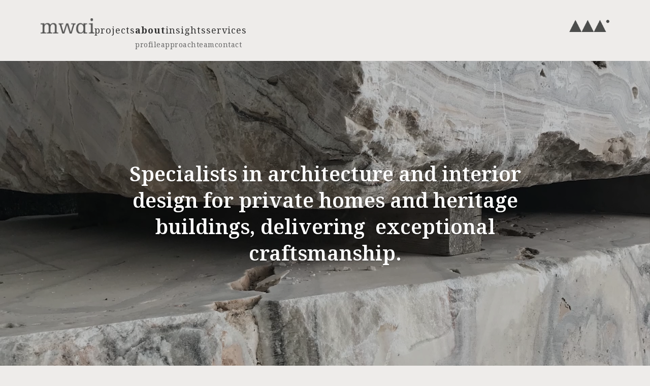

--- FILE ---
content_type: text/html; charset=UTF-8
request_url: https://mwai.co.uk/about
body_size: 13877
content:
<!DOCTYPE html>
<html lang="it">

<head>
    <meta charset="UTF-8">
    <meta name="viewport" content="width=device-width, initial-scale=1.0">
    <meta name="description" content="MWAI Architects - Specialists in architecture and interior design for private homes and heritage buildings, delivering a friendly, collaborative process.">
    <title>About - MWAI Architects</title>

    <link rel="preconnect" href="https://fonts.googleapis.com">
    <link rel="preconnect" href="https://fonts.gstatic.com" crossorigin>
    <link href="https://fonts.googleapis.com/css2?family=Noto+Serif+Display:ital,wght@0,100..900;1,100..900&family=Noto+Serif:ital,wght@0,100..900;1,100..900&display=swap" rel="stylesheet">

    <!-- Preconnect to Font Awesome for faster loading -->
    <link rel="preconnect" href="https://kit.fontawesome.com" crossorigin>
    <link rel="dns-prefetch" href="https://kit.fontawesome.com">

        <link rel="stylesheet" href="/css/style.css?v=1.5.6">
    <link rel="sitemap" type="application/xml" title="Sitemap" href="/sitemap.xml" />

    <!-- FontAwesome -->
    <script src="https://kit.fontawesome.com/6e1efb7ef1.js" crossorigin="anonymous"></script>

    <!-- jQuery -->
    <script src="https://code.jquery.com/jquery-3.7.1.min.js"></script>

    <!-- Local Business Schema -->
    <script type="application/ld+json">
        {
            "@context": "https://schema.org",
            "@type": "LocalBusiness",
            "name": "MWAI Architects",
            "description": "Architects and Interior Designers",
            "url": "https://www.mwai.co.uk",
            "telephone": "020 7258 0332",
            "email": "mail@mwai.co.uk",
            "address": {
                "@type": "PostalAddress",
                "streetAddress": "48 Broadley Terrace",
                "addressLocality": "London",
                "postalCode": "NW1 6LG",
                "addressCountry": "GB"
            },
            "geo": {
                "@type": "GeoCoordinates",
                "latitude": "51.52421569824219",
                "longitude": "-0.1662498116493225"
            },
            "openingHours": "Mon to Fri 9am-6pm",
            "priceRange": "£££",
            "currenciesAccepted": "GBP",
            "areaServed": "London",
            "serviceArea": {
                "@type": "GeoCircle",
                "geoMidpoint": {
                    "@type": "GeoCoordinates",
                    "latitude": "51.52421569824219",
                    "longitude": "-0.1662498116493225"
                },
                "geoRadius": "50000"
            },
            "hasOfferCatalog": {
                "@type": "OfferCatalog",
                "name": "Mwai architectural services",
                "itemListElement": [
                    {
                        "@type": "Offer",
                        "itemOffered": {
                            "@type": "Service",
                            "name": "Architecture and Interior Design",
                            "description": "MWAI Architects is a London-based studio offering bespoke architecture and interior design services, blending creativity with functionality for timeless spaces."
                        }
                    },
                    {
                        "@type": "Offer",
                        "itemOffered": {
                            "@type": "Service",
                            "name": "Architecture and Interior Design",
                            "description": "MWAI Architects is a London-based studio offering bespoke architecture and interior design services, blending creativity with functionality for timeless spaces."
                        }
                    }
                ]
            },
            "sameAs": [
                "https://mwai.co.uk/",
                "https://www.instagram.com/mwaiarchitects",
                "https://www.linkedin.com/company/mwai"
            ],
            "image": "https://mwai.co.uk/img/about1.jpg",
            "logo": "https://mwai.co.uk/img/logo.png"
        }
    </script>

    
    <script>
        $(document).ready(function() {
            // Smooth scroll nativo per i link interni
            $('a[href^="#"]').on('click', function(e) {
                e.preventDefault();
                const target = $(this.getAttribute('href'));
                if (target.length) {
                    $('html, body').animate({
                        scrollTop: target.offset().top - 100
                    }, 800);
                }
            });

            // Gestione evidenziazione subnav durante lo scroll
            const observerOptions = {
                threshold: 0.33, // 1/3 della sezione deve essere visibile
                rootMargin: '-10% 0px -10% 0px'
            };

            const observer = new IntersectionObserver(function(entries) {
                entries.forEach(function(entry) {
                    const targetId = entry.target.id;
                    const subnavLink = $('.subnav-link[href="#' + targetId + '"]');

                    if (entry.isIntersecting) {
                        // Rimuovi evidenziazione da tutti i link
                        $('.subnav-link').removeClass('active');
                        // Evidenzia il link corrente
                        subnavLink.addClass('active');
                    }
                });
            }, observerOptions);

            // Osserva tutte le sezioni con ID
            $('section[id]').each(function() {
                observer.observe(this);
            });

            // Gestione click sui link subnav
            $('.subnav-link').on('click', function(e) {
                $('.subnav-link').removeClass('active');
                $(this).addClass('active');
            });

            // Evidenziazione parent menu basata sulla pagina corrente
            const currentPage = window.location.pathname;
            $('.nav-link').each(function() {
                const href = $(this).attr('href');
                if (href === currentPage) {
                    $(this).addClass('active');
                }
            });

            // Evidenziazione subnav per projects basata sul parametro tag
            if (currentPage === '/projects.php') {
                const urlParams = new URLSearchParams(window.location.search);
                const tag = urlParams.get('tag');

                if (!tag) {
                    // Nessun tag = default a "res" (homes)
                    $('.subnav-link[href="/projects.php?tag=res"]').addClass('active');
                } else {
                    // Tag specifico
                    $('.subnav-link[href*="tag=' + tag + '"]').addClass('active');
                }
            }
        });
    </script>
</head>

<body class="mwai-about">
    <header class="main-header">
    <div class="header-container">
        <!-- Logo a sinistra -->
        <div class="header-left">
            <a href="/" class="logo-link">
                <img src="/img/logo.png" alt="MWAI" class="logo">
            </a>

            <!-- Desktop Navigation -->
                <nav class="main-nav main-nav-desktop" id="main-nav-desktop">
        <ul class="nav-list">
                                            <li class="nav-item">
                    <a href="/projects/intro" class="nav-link">
                        projects                    </a>

                                    </li>
                                            <li class="nav-item">
                    <a href="/about" class="nav-link active">
                        about                    </a>

                                            <div class="subnav-container">
                            <nav class="subnav-horizontal">
                                <ul class="subnav-list">
                                                                                                                    <li>
                                            <a href="#profile" class="subnav-link">
                                                profile                                            </a>
                                        </li>
                                                                                                                    <li>
                                            <a href="#approach" class="subnav-link">
                                                approach                                            </a>
                                        </li>
                                                                                                                    <li>
                                            <a href="#team" class="subnav-link">
                                                team                                            </a>
                                        </li>
                                                                                                                    <li>
                                            <a href="#contact" class="subnav-link">
                                                contact                                            </a>
                                        </li>
                                                                    </ul>
                            </nav>
                        </div>
                                    </li>
                                            <li class="nav-item">
                    <a href="/insights/intro" class="nav-link">
                        insights                    </a>

                                    </li>
                                            <li class="nav-item">
                    <a href="/services" class="nav-link">
                        services                    </a>

                                    </li>
                    </ul>
    </nav>
            </div>

        <!-- Header destro: Triangoli e Burger menu -->
        <div class="header-right">
            <!-- Triangoli (solo desktop) -->
            <a href="/" class="triangles-link desktop-only">
                <img src="/img/triangles_grey.png" alt="MWAI" class="triangles">
            </a>

            <!-- Burger menu button (solo mobile) -->
            <button class="burger-menu" id="burger-menu" aria-label="Toggle menu">
                <span class="burger-line"></span>
                <span class="burger-line"></span>
                <span class="burger-line"></span>
            </button>
        </div>
    </div>

    <!-- Mobile Navigation (fuori dal container, full-screen) -->
        <nav class="main-nav main-nav-mobile" id="main-nav-mobile">
        <ul class="nav-list">
                                            <li class="nav-item">
                    <a href="/projects/intro" class="nav-link">
                        projects                    </a>

                                    </li>
                                            <li class="nav-item">
                    <a href="/about" class="nav-link active">
                        about                    </a>

                                            <div class="subnav-container">
                            <nav class="subnav-horizontal">
                                <ul class="subnav-list">
                                                                                                                    <li>
                                            <a href="#profile" class="subnav-link">
                                                profile                                            </a>
                                        </li>
                                                                                                                    <li>
                                            <a href="#approach" class="subnav-link">
                                                approach                                            </a>
                                        </li>
                                                                                                                    <li>
                                            <a href="#team" class="subnav-link">
                                                team                                            </a>
                                        </li>
                                                                                                                    <li>
                                            <a href="#contact" class="subnav-link">
                                                contact                                            </a>
                                        </li>
                                                                    </ul>
                            </nav>
                        </div>
                                    </li>
                                            <li class="nav-item">
                    <a href="/insights/intro" class="nav-link">
                        insights                    </a>

                                    </li>
                                            <li class="nav-item">
                    <a href="/services" class="nav-link">
                        services                    </a>

                                    </li>
                    </ul>
    </nav>
    </header>

<!-- Mobile Subnav (tag su una linea, solo per projects e insights) -->

<script>
// Burger menu functionality
document.addEventListener('DOMContentLoaded', function() {
    const burgerMenu = document.getElementById('burger-menu');
    const mobileNav = document.getElementById('main-nav-mobile');

    function closeMenu() {
        burgerMenu.classList.remove('active');
        mobileNav.classList.remove('active');
        document.body.classList.remove('menu-open');
    }

    if (burgerMenu && mobileNav) {
        // Toggle menu
        burgerMenu.addEventListener('click', function() {
            burgerMenu.classList.toggle('active');
            mobileNav.classList.toggle('active');
            document.body.classList.toggle('menu-open');
        });

        // Close menu when clicking a link
        const navLinks = mobileNav.querySelectorAll('a');
        navLinks.forEach(link => {
            link.addEventListener('click', closeMenu);
        });

        // Close menu on window resize (if going from mobile to desktop)
        let resizeTimer;
        window.addEventListener('resize', function() {
            clearTimeout(resizeTimer);
            resizeTimer = setTimeout(function() {
                if (window.innerWidth > 768 && mobileNav.classList.contains('active')) {
                    closeMenu();
                }
            }, 250);
        });

        // Prevent body scroll when menu is open
        const checkMenuState = () => {
            if (mobileNav.classList.contains('active')) {
                document.body.style.overflow = 'hidden';
            } else {
                document.body.style.overflow = '';
            }
        };

        // Observer for menu state changes
        const observer = new MutationObserver(checkMenuState);
        observer.observe(mobileNav, { attributes: true, attributeFilter: ['class'] });
    }
});
</script>
    <main>
        <!-- Hero Section -->
        <div class="hero-image" id="hero-image">
            <div class="hero-image-container">
                <!-- Desktop Media -->
                <video class="slideshow-item desktop-only" autoplay muted loop playsinline preload="auto">
                    <source src="/_DATA/page_assets/about/692d61ed82f8a.mp4" type="video/mp4">
                </video>
                <!-- Mobile Media -->
                <video class="slideshow-item mobile-only" autoplay muted loop playsinline preload="auto">
                    <source src="/_DATA/page_assets/about/6929efb657d0d.mp4" type="video/mp4">
                </video>            </div>
            <h2 class="claim">Specialists in architecture and interior design for private homes and heritage buildings, delivering  exceptional craftsmanship.</h2>
            <div class="scroll-arrow-container">
                <div class="scroll-arrow">
                    <i class="fa-sharp fa-light fa-angle-down"></i>
                </div>
            </div>
        </div>

        <!-- White Space Section -->
        <div class="white-space">
            <h4>MWAI provide clients with a flexible, tailored service and advice. We regularly take projects from start to finish and are often asked to provide interior design as part of a full architecture and interiors appointment, or as part of our turnkey offer.</h4>
        </div>

        <!-- Profile Section -->
        <section id="profile" class="profile-section">
            <div class="profile-content">
                <div class="profile-text">
                    <div class="profile-text-wrapper">
                        <h3>Profile</h3>
                        <p>MWAI is a London-based architecture and interior design practice, centrally located in Marylebone, providing convenient access to all areas of the city.</p>
                        <p>We believe design holds the power to shape how people live and work, both today and in the future. Every project we undertake is carefully tailored, shaped by a deep understanding of the brief, the client's vision, and the historical and contextual nuances of the site. Our focus is on the elements that most impact human experience, enabling us to deliver thoughtful, imaginative, and transformative solutions.</p>
                        <p>Our practice is built on a reputation for exceptional client service, with the majority of our work stemming from referrals. We pride ourselves on being approachable yet discreet, direct yet thoughtful, rational yet creative.</p>
                        <p>Over the past decade, much of our work has involved buildings in historically sensitive settings and complex planning environments. Our portfolio spans high-end residential projects in Central London, hospitality work with Sofitel on the Grade II listed St James Hotel, and cultural developments as far afield as the island of St Helena.</p>
                        <p>Our depth of experience, combined with rigorous research, attention to detail, and a pragmatic yet imaginative approach, equips us to expertly handle new builds, basement and above-ground extensions, and refurbishment projects - especially within heritage landscapes, Conservation Areas, and listed buildings.</p>
                        <p>We undertake Heritage Appraisals, Listed Building Consent applications, and Demolition Approvals within Conservation Areas, working closely with local Conservation Officers. We embrace the challenges these projects present and strive to craft innovative solutions that balance the character of existing structures with the planning framework and client aspirations.</p>
                        <p>We are passionate about design and known for our professional, collaborative, and personable service. This reputation has led us to operate primarily in the upper tier of both the private and commercial markets.</p>
                        <p>At MWAI, we are committed to supporting clients on the journey toward a more sustainable future. We believe meaningful change can begin with small, practical steps. While we don't claim to have all the answers, we are proactive and realistic about the environmental challenges we all face.</p>
                        <p>We are proud subscribers to ACAN and Architects Declare, and we actively promote sustainable thinking across our projects. As a Chartered RIBA Practice, we are committed to helping the industry meet the RIBA Sustainable Outcomes 2030.</p>
                    </div>
                </div>
                <div class="profile-image">
                    <img src="/img/about/about2.jpg" alt="MWAI Architecture and Interior Design">
                </div>
            </div>
        </section>

        <!-- Approach Section -->
        <section id="approach" class="profile-section reverse">
            <div class="profile-content">
                <div class="profile-text">
                    <div class="profile-text-wrapper">
                        <h3>Approach</h3>
                        <p>We adapt our services and design style to suit the client context and design collaborators, but always try to maintain the high standards and attention to detail for which we are known.</p>
                        <p><strong>For our private clients</strong></p>
                        <p>We make the process of assembling your project team simple and transparent. Our service is flexible and tailored to your needs, offering expert advice every step of the way. Many of our clients entrust us to manage their projects from concept to completion, and we are often asked to deliver additional services such as interior design and full project management alongside traditional architectural work.</p>
                        <p>Our approach follows the Royal Institute of British Architects (RIBA) framework, which provides a structured, stage-by-stage process suitable for projects of all sizes—from small extensions to large-scale developments. For simpler projects, we adapt these stages to keep things efficient and straightforward.</p>
                        <p>If you have any questions, we'd be delighted to talk them through with you and provide a no-obligation quote for your project.</p>
                        <p><strong>For our business clients</strong></p>
                        <p>We work closely with businesses and brands to bring their projects to life, tailoring our design services to meet each client's unique requirements.</p>
                        <p>Our focus is on delivering exceptional results—on time and within budget. Collaboration is at the heart of what we do, and we frequently work with other consultants to ensure the clients' expectations are met.</p>
                        <p>Our services are aligned with the RIBA Plan of Work 2020, providing a structured and trusted framework for every stage of your project.</p>
                        <p>You can find out more about our process in our services page.</p>
                    </div>
                </div>
                <div class="profile-image">
                    <img src="/img/about/about3.jpg" alt="MWAI Approach">
                </div>

            </div>
        </section>

        <!-- Sezione Team -->
        <section id="team" class="content-section">
            <div class="team-grid">
                <!-- Primo riquadro statico con descrizione del team -->
                <div class="team-item team-description">
                    <div class="team-content">
                        <h3 class="text-2xl font-bold text-gray-800">Our Team</h3>
                        <p class="text-gray-600 leading-relaxed">We are a team of architects and interior designers with a passion for design and heritage buildings.</p>
                        <p class="text-gray-600 leading-relaxed">Friendly and approachable, we're dedicated to making the design journey enjoyable, clear, and truly collaborative to create spaces that reflect your vision with care and expertise.</p>
                        <p class="text-gray-600 leading-relaxed">The team is guided by Matthew and Alessia, whose 20+ years of experience in architecture and interiors shape each design with insight, care, and attention to detail.</p>
                    </div>
                </div>

                <!-- Griglia delle persone -->
                                    
                    <div class="team-item team-member" style="background-image: url('/_DATA/assets/p-3e1ab28c-7fb7-4f80-b7a5-db8c43c9427f/b_img-e4553---copy---mwai-web-site.jpg')" data-image-url="/_DATA/assets/p-3e1ab28c-7fb7-4f80-b7a5-db8c43c9427f/b_img-e4553---copy---mwai-web-site.jpg">
                        <div class="team-overlay">
                            <h3>Matthew Woodthorpe</h3>
                            <div class="team-abstract">BA Dip MA Arch<br />
Director</div>
                        </div>
                                                    <div class="team-details">Award-winning architect Matthew founded mwai in 2009. He remains at the front of the practice, ensuring that mwai is future focused, and can field a talented, versatile and dedicated team. Spanning over three decades, his career has led him from the University of Sheffield to the Manser Practice, Lifschutz Davidson Sandilands and onto specialising in the sustainable development of historic property. Starting from an exploration of energy systems and the urban environment for his master’s degree, he has developed an expertise in low-energy housing, alongside a detailed understanding of architectural heritage in London, refurbishment and bespoke residential interiors.</div>
                                            </div>
                                    
                    <div class="team-item team-member" style="background-image: url('/_DATA/assets/p-aee2c6d3-9754-4bf0-a486-2480b0ab5be9/b_img-1804.jpg')" data-image-url="/_DATA/assets/p-aee2c6d3-9754-4bf0-a486-2480b0ab5be9/b_img-1804.jpg">
                        <div class="team-overlay">
                            <h3>Alessia Mosci</h3>
                            <div class="team-abstract">Director<br />
MA Arch RIBA</div>
                        </div>
                                                    <div class="team-details">Alessia is responsible for overseeing mwai’s design approach. She began her architecture career in her home city of Milan, where she ran her own practice working on residential and award winning cultural projects. Having relocated to London in 2007 she worked on large, more complex cultural and masterplan projects before joining Matthew in 2010 as Creative Director. Her design approach is informed by the connections that emerge between people and their cultural, physical contexts. She places craftmanship at the heart of the architectural and interior experience, advocating sustainable re-use through the imaginative transformation of existing buildings.</div>
                                            </div>
                                    
                    <div class="team-item team-member" style="background-image: url('/_DATA/assets/p-8900d1f3-c26a-4746-87b9-2cfba8357976/b_img-1665.jpg')" data-image-url="/_DATA/assets/p-8900d1f3-c26a-4746-87b9-2cfba8357976/b_img-1665.jpg">
                        <div class="team-overlay">
                            <h3>Ben Corrie</h3>
                            <div class="team-abstract">Director<br />
MA Arch RIBA, RIAS</div>
                        </div>
                                                    <div class="team-details">Ben has been part of the mwai team since 2009. His core responsibilities centre around taking the lead in technical and procedural areas such as building regulations, procurement and contract management. A graduate of the University of Edinburgh and a natural problem solver, Ben has acquired extensive experience in London’s private residential sector and is accustomed to coordinating and delivering complex projects involving underground extensions and historically sensitive redevelopments.</div>
                                            </div>
                                    
                    <div class="team-item team-member" style="background-image: url('/_DATA/assets/p-99694a44-7ab7-4e53-8822-66d0ff222094/b_f961b19e-e314-49f6-9e22-d25f500bc11b.jpg')" data-image-url="/_DATA/assets/p-99694a44-7ab7-4e53-8822-66d0ff222094/b_f961b19e-e314-49f6-9e22-d25f500bc11b.jpg">
                        <div class="team-overlay">
                            <h3>Dat Liu</h3>
                            <div class="team-abstract">Senior Architect<br />
BSc(Hons) MArch ARB</div>
                        </div>
                                                    <div class="team-details">Dat joined mwai as senior Architect in 2019 with many years’ experience in the production of concept-driven contemporary designs at all scales, from larger complex projects and masterplans to smaller private projects. He has extensive experience in residential developments and a specialism working with existing listed buildings. Here he strives to carefully integrate innovative building and service techniques to a high level, delivered without compromising strategic concepts. He is currently responsible for mwai’s extensive office CPD programme including the practices commitment to driving net zero carbon design.</div>
                                            </div>
                                    
                    <div class="team-item team-member" style="background-image: url('/_DATA/assets/p-68ebbc5ceca2c/b_r6--9782.jpg')" data-image-url="/_DATA/assets/p-68ebbc5ceca2c/b_r6--9782.jpg">
                        <div class="team-overlay">
                            <h3>Nathalie Hurlstone</h3>
                            <div class="team-abstract">Architect<br />
BA(Hons) MArch ARB</div>
                        </div>
                                                    <div class="team-details">Nathalie joined mwai after graduating from the University of Bath in 2022. During her masters’ studies, she thrived coordinating a student-led design and build project. Nathalie has explored a range of practices, working on alpine architecture in Switzerland and residential projects in London. Within the office, her work is informed by an understanding of context; she is involved in architectural design from conceptual development through to the thoughtful communication of proposals.</div>
                                            </div>
                                    
                    <div class="team-item team-member" style="background-image: url('/_DATA/assets/p-68ebbb0867b09/b_r6--9856.jpg')" data-image-url="/_DATA/assets/p-68ebbb0867b09/b_r6--9856.jpg">
                        <div class="team-overlay">
                            <h3>Edanur Koseli</h3>
                            <div class="team-abstract">Interior Designer<br />
BSc(Hons) MA Interior Design</div>
                        </div>
                                                    <div class="team-details">Edanur joined mwai as an Assistant Interior Designer in 2022. She has worked on various scales across disciplines from interior design to graphic design. Her works focus on how interior design can alter social construction and engage inhabitants.</div>
                                            </div>
                                    
                    <div class="team-item team-member" style="background-image: url('/_DATA/assets/p-68ebbc24efc5d/b_r6--9707.jpg')" data-image-url="/_DATA/assets/p-68ebbc24efc5d/b_r6--9707.jpg">
                        <div class="team-overlay">
                            <h3>Nina de Castro</h3>
                            <div class="team-abstract">Studio Manager</div>
                        </div>
                                                    <div class="team-details">Nina joined mwai in 2022. Nina has experience in various industries from Legal to Hospitality, but the creative world of Architecture and Interior Design is where she thrives. At mwai she provides day-to-day business support within financial to architectural reclaim. She is committed to making the office environment a happy and organised place to be.</div>
                                            </div>
                                    
                    <div class="team-item team-member" style="background-image: url('/_DATA/assets/p-68ebbcc079a8c/b_zogg-web.jpg')" data-image-url="/_DATA/assets/p-68ebbcc079a8c/b_zogg-web.jpg">
                        <div class="team-overlay">
                            <h3>Zog</h3>
                            <div class="team-abstract">Eda&#039;s favourite staff member &amp; office Dog</div>
                        </div>
                                                    <div class="team-details">Zog joined mwai in 2022, and spends quality time between his home and the office with Ben</div>
                                            </div>
                                    
                    <div class="team-item team-member" style="background-image: url('/_DATA/assets/p-034364bf-a314-411c-9e8f-3101c11be16d/b_041b8d93-5ddb-49ef-945a-230f1fb447f2.jpg')" data-image-url="/_DATA/assets/p-034364bf-a314-411c-9e8f-3101c11be16d/b_041b8d93-5ddb-49ef-945a-230f1fb447f2.jpg">
                        <div class="team-overlay">
                            <h3>David Wiggett Canalda</h3>
                            <div class="team-abstract">Architect<br />
MA Arch, ARB</div>
                        </div>
                                                    <div class="team-details">David joined mwai after graduating from the Kent School of Architecture in 2016. Prior to his present role at mwai, he gained experience in Canterbury working on educational and residential projects. David has a passion for design, materiality and complex joinery, so enjoys working on highly detailed interiors projects.</div>
                                            </div>
                            </div>
        </section>

        <!-- Sezione Contact -->
        <section id="contact" class="contact-section">
            <div class="contact-content">
                <!-- <div class="contact-left">
                    <div class="contact-text"> -->
                <h3>We'd love to hear from you</h3>
                <p>Get in touch if you would like to discuss a project or find out more about our practice</p>
                <p><a href="tel:+442072580332">+44 (0)20 7258 0332</a><br/><a href="mailto:enquiries@mwai.co.uk">enquiries@mwai.co.uk</a></p>
                <p>MWAI Ltd<br/>48 Broadley Terrace<br/>London NW1 6JG<br/><a href="https://maps.app.goo.gl/GnZCETcVrQhjoBkf6" target="_blank" rel="noopener noreferrer">Get directions</a></p>
                <!-- </div> -->
                    <!-- <div class="contact-form-wrapper">
                        <form class="contact-form" action="send-contact.php" method="POST">
                            <input type="text" name="name" placeholder="Name" required>
                            <input type="tel" name="telephone" placeholder="Telephone">
                            <input type="email" name="email" placeholder="Email Address" required>
                            <textarea name="message" placeholder="Message" rows="6" required></textarea>
                            <button type="submit">SEND</button>
                        </form>
                    </div> -->
                <!-- </div> -->

                <!-- <div class="contact-map">
                    <iframe
                        src="https://www.google.com/maps/embed?pb=!1m18!1m12!1m3!1d2481.9584649825837!2d-0.1691665!3d51.5265447!2m3!1f0!2f0!3f0!3m2!1i1024!2i768!4f13.1!3m3!1m2!1s0x48761acf33415c35%3A0x4b900a7c7ad77a9a!2s48%20Broadley%20Terrace%2C%20London%20NW1%206JG%2C%20UK!5e0!3m2!1sen!2sit!4v1234567890"
                        width="100%"
                        height="100%"
                        style="border:0;"
                        allowfullscreen=""
                        loading="lazy"
                        referrerpolicy="no-referrer-when-downgrade">
                    </iframe>
                </div> -->
            </div>
        </section>
    </main>
    <!-- Contacts and Socials Section -->
<div class="contacts-and-socials">
    <ul>
        <li>
            <a href="/about#contact">Contact Us</a>
        </li>
        <li>
            <a href="https://www.instagram.com/mwaiarchitects/" target="_blank" rel="noopener noreferrer">Instagram</a>
        </li>
        <li>
            <a href="https://uk.pinterest.com/mwaiarchitects/" target="_blank" rel="noopener noreferrer">Pinterest</a>
        </li>
        <li>
            <a href="https://uk.linkedin.com/company/mwai-architects-and-interior-designers" target="_blank" rel="noopener noreferrer">LinkedIn</a>
        </li>
    </ul>
</div>

    <footer>
  <div class="footer-content">
    <div class="footer-left">
      <img src="/img/RIBA-Chartered-Practice.png" alt="RIBA Chartered Practice" title="RIBA Chartered Practice">
    </div>
    <div class="footer-right">
        <div class="footer-right-item">
            <p>48 Broadley Terrace, <em>London NW1 6LG</em></p>
        </div>
        <div class="footer-right-item">
            <p><a href="tel:+442072580332">+44 (0)207 258 0332</a></p>
            <p><a href="mailto:mail@mwai.co.uk">mail@mwai.co.uk</a></p>
        </div>
        <div class="footer-right-item">
            <p><a href="/terms-and-conditions">Terms & Conditions</a></p>
            <p><a href="/privacy-policy">Privacy Policy</a></p>
        </div>
    </div>
  </div>
</footer>

<div class="balloon-widget" id="call-to-action-balloon">
    <div class="balloon-icon">
        <i class="fa-sharp fa-thin fa-times" id="balloon-close"></i>
    </div>
    <div class="balloon-content">
        <div class="balloon-text">
            <span>Hello,</span>
            <span>tell us about</span>
            <span>your project</span>
        </div>
    </div>
</div>

<script>
    document.addEventListener('DOMContentLoaded', function() {
        const balloon = document.getElementById('call-to-action-balloon');
        const closeButton = document.getElementById('balloon-close');
        const body = document.body;

        let vibrationInterval = null;
        let balloonShown = false;

        function showBalloon() {
            if (balloonShown) return;

            balloonShown = true;
            balloon.classList.add('show');

            // Start continuous vibration every 4 seconds
            vibrationInterval = setInterval(function() {
                balloon.classList.remove('vibrate');
                // Force reflow
                balloon.offsetHeight;
                balloon.classList.add('vibrate');
            }, 4000);
        }

        function hideBalloon() {
            balloon.classList.add('hide');

            // Clear vibration interval
            if (vibrationInterval) {
                clearInterval(vibrationInterval);
            }
        }

        if (balloon && closeButton) {
            // Detect device type and set appropriate link
            function isMobileDevice() {
                return /Android|webOS|iPhone|iPad|iPod|BlackBerry|IEMobile|Opera Mini/i.test(navigator.userAgent) ||
                    (window.innerWidth <= 768);
            }

            function isTabletDevice() {
                return /iPad|Android/i.test(navigator.userAgent) && window.innerWidth > 768 && window.innerWidth <= 1024;
            }

            function getContactLink() {
                if (isMobileDevice()) {
                    // Mobile: phone link
                    return 'tel:+442072580332';
                } else {
                    // Tablet/Desktop: email link
                    return 'mailto:enquiries@mwai.co.uk';
                }
            }

            // Make entire balloon clickable with device-appropriate link
            balloon.addEventListener('click', function() {
                window.location.href = getContactLink();
            });

            // Close button functionality (without triggering the call)
            closeButton.addEventListener('click', function(event) {
                event.stopPropagation();
                hideBalloon();

                // Remove balloon from DOM after animation
                setTimeout(function() {
                    balloon.remove();
                }, 500);
            });

            // 1. Home page: show after scrolling past hero-image
            if (body.classList.contains('mwai-home')) {
                const heroImage = document.getElementById('hero-image');

                if (heroImage) {
                    window.addEventListener('scroll', function() {
                        const heroImageHeight = heroImage.offsetHeight - 100;
                        const scrollPosition = window.scrollY || window.pageYOffset;

                        if (scrollPosition > heroImageHeight) {
                            showBalloon();
                        }
                    });
                } else {
                    // Fallback: show when user starts scrolling (like services page)
                    let hasScrolled = false;

                    window.addEventListener('scroll', function() {
                        if (!hasScrolled) {
                            const scrollPosition = window.scrollY || window.pageYOffset;

                            if (scrollPosition > 50) { // More than 50px scroll
                                hasScrolled = true;
                                showBalloon();
                            }
                        }
                    });
                }
            }

            // 2. Services page: show when user starts scrolling
            else if (body.classList.contains('mwai-services')) {
                let hasScrolled = false;

                window.addEventListener('scroll', function() {
                    if (!hasScrolled) {
                        const scrollPosition = window.scrollY || window.pageYOffset;

                        if (scrollPosition > 50) { // More than 50px scroll
                            hasScrolled = true;
                            showBalloon();
                        }
                    }
                });
            }

            // 3. About page: show when "contact us" section is visible
            else if (body.classList.contains('mwai-about')) {
                const contactSection = document.getElementById('contact');

                if (contactSection) {
                    const observer = new IntersectionObserver(function(entries) {
                        entries.forEach(function(entry) {
                            if (entry.isIntersecting) {
                                showBalloon();
                            }
                        });
                    }, {
                        threshold: 0.2 // Show when 20% of the section is visible
                    });

                    observer.observe(contactSection);
                }
            }
        }
    });
</script>
    
        <script>
        const heroImage = document.getElementById('hero-image');
        const heroImageHeight = heroImage.offsetHeight;

        heroImage.addEventListener('click', function() {
            window.scrollTo({
                top: heroImageHeight,
                behavior: 'smooth'
            });
        });

        // Make intro clickable
        heroImage.style.cursor = 'pointer';
    </script>

    <script>
    // Gestione immagini team su mobile
    document.addEventListener('DOMContentLoaded', function() {
        if (window.innerWidth <= 768) {
            const teamMembers = document.querySelectorAll('.team-member[data-image-url]');
            teamMembers.forEach(member => {
                const imageUrl = member.getAttribute('data-image-url');
                if (imageUrl) {
                    member.style.setProperty('--mobile-bg-image', `url('${imageUrl}')`);
                }
            });
        }
    });
    </script>

    <script>
    // Gestione click su tablet per mostrare overlay bio
    document.addEventListener('DOMContentLoaded', function() {
        function isTablet() {
            return window.innerWidth > 768 && window.innerWidth <= 1024;
        }

        function handleTabletClicks() {
            if (!isTablet()) {
                return;
            }

            const teamMembers = document.querySelectorAll('.team-member');

            teamMembers.forEach(member => {
                member.addEventListener('click', function(e) {
                    // Prevent event bubbling
                    e.stopPropagation();

                    // Toggle active state for clicked member
                    const isActive = this.classList.contains('active');

                    // Close all team members first
                    teamMembers.forEach(m => m.classList.remove('active'));

                    // If this member wasn't active, activate it
                    if (!isActive) {
                        this.classList.add('active');
                    }
                });
            });

            // Close overlay when clicking outside
            document.addEventListener('click', function(e) {
                if (!e.target.closest('.team-member')) {
                    teamMembers.forEach(m => m.classList.remove('active'));
                }
            });
        }

        // Initialize on load
        handleTabletClicks();

        // Re-initialize on resize (in case device orientation changes)
        let resizeTimer;
        window.addEventListener('resize', function() {
            clearTimeout(resizeTimer);
            resizeTimer = setTimeout(function() {
                // Remove all active states on resize
                document.querySelectorAll('.team-member').forEach(m => m.classList.remove('active'));
                // Re-initialize if still on tablet
                handleTabletClicks();
            }, 250);
        });
    });
    </script>
</body>

</html>


--- FILE ---
content_type: text/css
request_url: https://mwai.co.uk/css/style.css?v=1.5.6
body_size: 5474
content:
* {
  margin: 0;
  padding: 0;
  box-sizing: border-box;
}

body {
  font-family: "Noto Serif", -apple-system, BlinkMacSystemFont, "Segoe UI", Roboto, sans-serif;
  line-height: 1.6;
  color: #333;
  background-color: #eeecea;
}
body a {
  text-decoration: none;
  color: #333;
}
body a:hover {
  color: #333;
}
body p {
  font-size: 14px;
}

.content-section {
  min-height: 150vh;
  padding: 80px 0;
  border-bottom: 1px solid #eee;
}
.content-section:last-child {
  border-bottom: none;
}
.content-section h2 {
  font-size: 40px;
  font-weight: 300;
  margin-bottom: 40px;
  text-align: center;
  color: #333;
  text-transform: lowercase;
  letter-spacing: 1px;
}

.section-placeholder {
  width: 100%;
  height: 150vh;
  border-radius: 8px;
}

.tag-navigation {
  padding: 20px 40px;
  border-bottom: 1px solid #eee;
  display: flex;
  gap: 30px;
}

.tag-link {
  text-decoration: none;
  color: #666;
  font-size: 12px;
  text-transform: uppercase;
  letter-spacing: 1px;
  padding: 8px 0;
  border-bottom: 2px solid transparent;
  transition: all 0.3s ease;
}
.tag-link:hover, .tag-link.active {
  color: #333;
  border-bottom-color: #333;
}

main {
  margin: 0 auto;
  padding: 0 20px;
  min-height: calc(100vh - 270px);
}

.main-header {
  padding: 36px 40px 0 40px;
  position: sticky;
  top: 0;
  z-index: 1000 !important;
  height: 120px;
  background-color: #eeecea;
}
.main-header .header-container {
  display: flex;
  align-items: center;
  justify-content: space-between;
  margin: 0 auto;
  padding: 0 40px;
}
.main-header .header-container .header-left {
  display: flex;
  align-items: center;
  justify-content: center;
  align-items: baseline;
  gap: 60px;
}
.main-header .header-container .header-left .logo-link {
  display: block !important;
  visibility: visible !important;
  opacity: 1 !important;
  position: relative;
  z-index: 1003;
}
.main-header .header-container .header-left .logo-link .logo {
  height: 30px;
  width: auto;
  display: block !important;
  visibility: visible !important;
  opacity: 1 !important;
  position: relative;
  z-index: 1003;
  transform: none !important;
  -webkit-transform: none !important;
  image-orientation: none;
  -webkit-image-orientation: none;
}
.main-header .header-container .header-right {
  display: flex;
  align-items: center;
  justify-content: center;
  gap: 40px;
}
.main-header .header-container .header-right .triangles-link {
  display: block;
}
.main-header .header-container .header-right .triangles-link .triangles {
  height: 24px;
  width: auto;
}
.main-header .header-container .header-right .burger-menu {
  display: none;
  background: none;
  border: none;
  cursor: pointer;
  padding: 8px;
  position: relative;
  z-index: 1001;
  flex-direction: column;
  gap: 6px;
}
.main-header .header-container .header-right .burger-menu .burger-line {
  width: 25px;
  height: 2px;
  background-color: #333;
  transition: all 0.3s ease;
  border-radius: 2px;
  display: block;
}
.main-header .header-container .header-right .burger-menu.active .burger-line {
  background-color: #333;
}
.main-header .header-container .header-right .burger-menu.active .burger-line:nth-child(1) {
  transform: rotate(45deg) translate(5px, 5px);
}
.main-header .header-container .header-right .burger-menu.active .burger-line:nth-child(2) {
  opacity: 0;
  transform: translateX(20px);
}
.main-header .header-container .header-right .burger-menu.active .burger-line:nth-child(3) {
  transform: rotate(-45deg) translate(6px, -6px);
}
.main-header .main-nav-desktop {
  display: flex;
}
.main-header .main-nav-desktop .nav-list {
  display: flex;
  gap: 60px;
  list-style: none;
  margin: 0;
  padding: 0;
}
.main-header .main-nav-desktop .nav-list .nav-item {
  position: relative;
}
.main-header .main-nav-desktop .nav-list .nav-item .nav-link {
  text-decoration: none;
  color: #333;
  font-size: 18px;
  text-transform: lowercase;
  letter-spacing: 1px;
  transition: color 0.3s ease;
  font-weight: 400;
}
.main-header .main-nav-desktop .nav-list .nav-item .nav-link:hover, .main-header .main-nav-desktop .nav-list .nav-item .nav-link.active {
  color: #333;
  font-weight: 700;
}
.main-header .main-nav-desktop .nav-list .nav-item .subnav-container {
  position: absolute;
  top: 30px;
  left: 0;
  padding: 0 0 5px 0;
  min-width: 200px;
  z-index: 1000;
}
.main-header .main-nav-desktop .nav-list .nav-item .subnav-container.subnav-horizontal {
  padding: 0;
}
.main-header .main-nav-desktop .nav-list .nav-item .subnav-container .subnav-list {
  display: flex;
  gap: 1rem;
  list-style: none;
  margin: 0;
  padding: 0;
}
.main-header .main-nav-desktop .nav-list .nav-item .subnav-container .subnav-list .subnav-link {
  text-decoration: none;
  color: #666;
  font-size: 14px;
  text-transform: lowercase;
  letter-spacing: 1px;
  letter-spacing: 0.5px;
  transition: all 0.3s ease;
  font-weight: 400;
  white-space: nowrap;
}
.main-header .main-nav-desktop .nav-list .nav-item .subnav-container .subnav-list .subnav-link:hover, .main-header .main-nav-desktop .nav-list .nav-item .subnav-container .subnav-list .subnav-link.active {
  color: #333;
  font-weight: 700;
}
.main-header .main-nav-mobile {
  display: none;
}

@media (max-width: 960px) {
  .main-header {
    padding: 20px 20px 10px 20px;
    height: auto;
  }
  .main-header .header-container {
    padding: 0;
  }
  .main-header .header-container .header-left {
    width: 100%;
    justify-content: space-between;
    gap: 0;
  }
  .main-header .header-container .header-left .logo {
    height: 24px;
    transform: none !important;
    -webkit-transform: none !important;
    image-orientation: none;
    -webkit-image-orientation: none;
  }
  .main-header .header-container .header-right .burger-menu {
    display: flex;
  }
  .main-header .main-nav-desktop {
    display: none !important;
  }
  .main-header .main-nav-mobile {
    display: block;
    position: fixed;
    top: 54px;
    left: 0;
    width: 100%;
    height: calc(100vh - 54px);
    background-color: #eeecea;
    z-index: 999;
    transition: transform 0.3s ease;
    transform: translateY(-100%);
    overflow-y: auto;
    padding: 20px 20px 40px 20px;
  }
  .main-header .main-nav-mobile.active {
    transform: translateY(0);
  }
  .main-header .main-nav-mobile .nav-list {
    flex-direction: column;
    gap: 0;
    list-style: none;
    margin: 0;
    padding: 0;
  }
  .main-header .main-nav-mobile .nav-list .nav-item .nav-link {
    display: block;
    padding: 12px 0;
    font-size: 20px;
    font-weight: 400;
    text-decoration: none;
    color: #333;
    text-transform: lowercase;
    letter-spacing: 1px;
  }
  .main-header .main-nav-mobile .nav-list .nav-item .nav-link.active {
    font-weight: 700;
  }
  .main-header .main-nav-mobile .nav-list .nav-item .subnav-container {
    position: static;
    padding: 0 0 10px 20px;
    display: block !important;
  }
  .main-header .main-nav-mobile .nav-list .nav-item .subnav-container .subnav-list {
    flex-direction: column;
    gap: 0;
    list-style: none;
    margin: 0;
    padding: 0;
  }
  .main-header .main-nav-mobile .nav-list .nav-item .subnav-container .subnav-list .subnav-link {
    display: block;
    padding: 4px 0;
    font-size: 16px;
    text-decoration: none;
    color: #666;
    text-transform: lowercase;
    letter-spacing: 1px;
  }
  .main-header .main-nav-mobile .nav-list .nav-item .subnav-container .subnav-list .subnav-link.active {
    color: #333;
    font-weight: 700;
  }
}
.mobile-subnav {
  display: none !important;
}

@media (max-width: 768px) {
  .mobile-subnav {
    display: block !important;
    padding: 12px 20px;
    background-color: #eeecea;
    position: fixed;
    top: 54px;
    left: 0;
    right: 0;
    z-index: 998;
    overflow-x: auto;
    -webkit-overflow-scrolling: touch;
    width: 100%;
    box-sizing: border-box;
  }
  .mobile-subnav::-webkit-scrollbar {
    display: none;
  }
  .mobile-subnav .mobile-subnav-list {
    display: flex;
    gap: 1rem;
    list-style: none;
    margin: 0;
    padding: 0;
    white-space: nowrap;
    min-width: max-content;
  }
  .mobile-subnav .mobile-subnav-list .mobile-subnav-link {
    text-decoration: none;
    color: #666;
    font-size: 14px;
    text-transform: lowercase;
    letter-spacing: 1px;
    letter-spacing: 0.5px;
    transition: all 0.3s ease;
    font-weight: 400;
    white-space: nowrap;
    padding: 4px 0;
  }
  .mobile-subnav .mobile-subnav-list .mobile-subnav-link:hover, .mobile-subnav .mobile-subnav-list .mobile-subnav-link.active {
    color: #333;
    font-weight: 700;
  }
  .mobile-subnav .mobile-subnav-list .mobile-subnav-back-link {
    display: flex;
    align-items: center;
    gap: 8px;
    color: #333;
    font-weight: 400;
  }
  .mobile-subnav .mobile-subnav-list .mobile-subnav-back-link i {
    font-size: 14px;
  }
  .mobile-subnav .mobile-subnav-list .mobile-subnav-back-link span {
    text-transform: lowercase;
    letter-spacing: 1px;
  }
  .mobile-subnav .mobile-subnav-list .mobile-subnav-back-link:hover {
    color: #333;
    font-weight: 700;
  }
  body.mwai-projects main,
  body.mwai-insights main,
  body.mwai-project main,
  body.mwai-insight main {
    padding-top: 46px;
  }
}
.project-list {
  display: grid;
  grid-template-columns: repeat(3, 1fr);
  gap: 0.5rem;
  list-style: none;
  padding-top: 1rem;
}
@media (min-width: 1700px) {
  .project-list {
    grid-template-columns: repeat(4, 1fr);
  }
}
@media (max-width: 1199px) {
  .project-list {
    grid-template-columns: repeat(2, 1fr);
  }
}
@media (max-width: 768px) {
  .project-list {
    grid-template-columns: repeat(1, 1fr);
  }
}

.project-item {
  position: relative;
  overflow: hidden;
  aspect-ratio: 7/8;
}
.project-item::after {
  content: "";
  position: absolute;
  top: 0;
  left: 0;
  width: 100%;
  height: 100%;
  background: rgba(0, 0, 0, 0.2);
  z-index: 2;
}
.project-item {
  cursor: pointer;
}
.project-item::after {
  pointer-events: none;
}
.project-item.no-link {
  cursor: default;
}
.project-item.no-link::after {
  display: none;
}
.project-item.no-link > div {
  display: block;
  width: 100%;
  height: 100%;
  text-decoration: none;
  color: inherit;
  position: relative;
  z-index: 3;
}
.project-item a {
  display: block;
  width: 100%;
  height: 100%;
  text-decoration: none;
  color: inherit;
  position: relative;
  z-index: 3;
}
.project-item img {
  width: 100%;
  height: 100%;
  object-fit: cover;
  transition: filter 0.3s ease;
}
.project-item:hover img {
  filter: saturate(50%) brightness(0.8);
}
.project-item .project-text {
  position: absolute;
  bottom: 2rem;
  left: 50%;
  transform: translateX(-50%);
  color: #fff;
  z-index: 3;
  text-align: center;
  width: 90%;
}
.project-item h2 {
  color: #fff;
  font-size: 18px;
  font-weight: 400;
  text-transform: uppercase;
  letter-spacing: 1px;
  text-shadow: 0 3px 6px rgba(0, 0, 0, 0.3);
  margin: 0 0 0.25rem 0;
  line-height: 1.4;
}
.project-item .project-location {
  color: #fff;
  font-size: 18px;
  font-weight: 400;
  text-shadow: 0 3px 6px rgba(0, 0, 0, 0.3);
  margin: 0;
  text-transform: none;
}

footer {
  padding: 1rem 1rem 1.5rem 1rem;
  text-align: center;
  border-top: 1px solid #eee;
}
footer .footer-content {
  display: flex;
  flex-direction: row;
  justify-content: space-between;
  align-items: baseline;
  margin: 0 auto;
  padding: 0 40px;
}
footer .footer-content .footer-left {
  text-align: left;
  min-width: 20vw;
}
footer .footer-content .footer-left img {
  height: 3rem;
  width: auto;
}
footer .footer-content .footer-right {
  flex: 1;
  display: flex;
  flex-direction: row;
  justify-content: space-between;
  align-items: center;
  flex-wrap: wrap;
  gap: 1rem;
}
footer .footer-content .footer-right .footer-right-item {
  display: flex;
  flex-direction: row;
  justify-content: flex-start;
  align-items: center;
  flex-wrap: wrap;
  gap: 1rem;
}
footer .footer-content .footer-right .footer-right-item p {
  margin: 0;
}
footer .footer-content .footer-right .footer-right-item p em {
  font-style: normal;
}

@media (max-width: 768px) {
  footer {
    padding: 1.5rem 1rem;
  }
  footer .footer-content {
    flex-direction: column;
    gap: 1.5rem;
    padding: 0 1rem;
    align-items: center;
  }
  footer .footer-content .footer-left {
    text-align: center;
    min-width: auto;
    width: 100%;
  }
  footer .footer-content .footer-left img {
    height: 2.5rem;
    width: auto;
  }
  footer .footer-content .footer-right {
    flex-direction: column;
    align-items: center;
    width: 100%;
    gap: 1rem;
  }
  footer .footer-content .footer-right .footer-right-item {
    flex-direction: column;
    text-align: center;
    gap: 0.5rem;
    width: 100%;
  }
  footer .footer-content .footer-right .footer-right-item p {
    font-size: 14px;
    line-height: 1.4;
  }
  footer .footer-content .footer-right .footer-right-item p em {
    display: block;
  }
}
.profile-section .profile-content .profile-text .profile-text-wrapper h3 {
  font-size: 20px;
  font-weight: 600;
  margin-bottom: 2rem;
  text-transform: capitalize;
}

.profile-section .profile-content .profile-text .profile-text-wrapper ul li, .profile-section .profile-content .profile-text .profile-text-wrapper ul, .profile-section .profile-content .profile-text .profile-text-wrapper p {
  font-size: 16px;
  font-weight: 300;
  line-height: 1.6;
  margin-bottom: 1.5rem;
  color: #333;
  max-width: 46rem;
}
.profile-section .profile-content .profile-text .profile-text-wrapper ul li:last-child, .profile-section .profile-content .profile-text .profile-text-wrapper ul:last-child, .profile-section .profile-content .profile-text .profile-text-wrapper p:last-child {
  margin-bottom: 0;
}
.profile-section .profile-content .profile-text .profile-text-wrapper ul strong, .profile-section .profile-content .profile-text .profile-text-wrapper p strong {
  font-weight: 600;
}

@keyframes scroll-bounce {
  0%, 20%, 50%, 80%, 100% {
    transform: translateY(0);
  }
  40% {
    transform: translateY(-10px);
  }
  60% {
    transform: translateY(-5px);
  }
}
.hero-image {
  width: 100%;
  height: calc(100vh - 120px);
  position: relative;
  overflow: hidden;
}
.hero-image::before {
  content: "";
  position: absolute;
  top: 0;
  left: 0;
  width: 100%;
  height: 100%;
  background: rgba(0, 0, 0, 0.25);
  z-index: 2;
}
@media (max-width: 960px) {
  .hero-image {
    height: calc(100vh - 64px);
    height: calc(100dvh - 64px);
  }
}
.hero-image > video,
.hero-image > img,
.hero-image .hero-video {
  position: absolute;
  top: 0;
  left: 0;
  width: 100%;
  height: 100%;
  object-fit: cover;
  object-position: center;
  z-index: 0;
  pointer-events: none;
}
.hero-image .hero-image-container {
  position: absolute;
  top: 0;
  left: 0;
  width: 100%;
  height: 100%;
  z-index: 0;
}
.hero-image .hero-image-container img {
  width: 100%;
  height: 100%;
  object-fit: cover;
  object-position: center;
  pointer-events: none;
}
.hero-image .hero-image-container picture {
  width: 100%;
  height: 100%;
  display: block;
}
.hero-image .hero-image-container picture img {
  width: 100%;
  height: 100%;
  object-fit: cover;
  object-position: center;
  pointer-events: none;
}
.hero-image .hero-image-container video {
  width: 100%;
  height: 100%;
  min-height: 100dvh;
  object-fit: cover;
  object-position: center;
  pointer-events: none;
}
.hero-image .logo-holder {
  position: absolute;
  top: 50%;
  left: 50%;
  transform: translate(-50%, -50%);
  z-index: 11;
}
.hero-image .logo-holder img {
  width: auto;
  height: 70px;
}
@media (max-width: 768px) {
  .hero-image .logo-holder img {
    height: 50px;
  }
}
.hero-image > .claim {
  position: absolute;
  top: 50%;
  left: 50%;
  transform: translate(-50%, -50%);
  z-index: 11;
  color: #fff;
  font-size: 40px;
  font-weight: 600;
  line-height: 1.3;
  margin: 0;
  text-align: center;
  width: 90%;
  max-width: 900px;
  text-shadow: 0 1px 2px rgba(0, 0, 0, 0.25);
}
@media (max-width: 768px) {
  .hero-image > .claim {
    font-size: 22px;
    line-height: 1.4;
    width: 85%;
    max-width: none;
    padding: 0 10px;
  }
}
.hero-image .scroll-arrow-container {
  position: absolute;
  bottom: 10px;
  left: 50%;
  transform: translate(-50%, 0);
  z-index: 2;
  display: flex;
  flex-direction: column;
  align-items: center;
  justify-content: center;
  gap: 1rem;
  width: 100%;
}
@media (max-width: 768px) {
  .hero-image .scroll-arrow-container {
    bottom: 2rem;
    z-index: 100;
  }
}
.hero-image .scroll-arrow-container .scroll-arrow-text {
  color: #fff;
  text-align: center;
}
.hero-image .scroll-arrow-container .scroll-arrow-text h1, .hero-image .scroll-arrow-container .scroll-arrow-text h2 {
  font-size: 28px;
  font-weight: 400;
  color: #fff;
  line-height: 1.5;
  margin: 0;
}
@media (max-width: 768px) {
  .hero-image .scroll-arrow-container .scroll-arrow-text {
    padding: 0 20px;
    margin-top: -10px;
  }
  .hero-image .scroll-arrow-container .scroll-arrow-text h1, .hero-image .scroll-arrow-container .scroll-arrow-text h2 {
    font-size: 20px;
    line-height: 1.4;
  }
}
.hero-image .scroll-arrow-container .scroll-arrow {
  cursor: pointer;
}
.hero-image .scroll-arrow-container .scroll-arrow i {
  font-size: 50px;
  color: #fff;
  transition: color 0.3s ease;
  animation: scroll-bounce 2s infinite ease-in-out;
}
.hero-image .scroll-arrow-container .scroll-arrow:hover i {
  color: #ccc;
}

.white-space {
  display: flex;
  flex-direction: column;
  justify-content: center;
  align-items: center;
  min-height: 300px;
}
@media (max-width: 768px) {
  .white-space {
    height: auto;
    padding: 60px 20px;
  }
}
.white-space h2,
.white-space h4 {
  font-size: 28px;
  font-weight: 300;
  z-index: 2;
  line-height: 1.3;
  width: 70%;
  max-width: 50rem;
  text-align: center;
}
@media (max-width: 768px) {
  .white-space h2,
  .white-space h4 {
    font-size: 20px;
    width: 90%;
    line-height: 1.5;
  }
}

.profile-section {
  width: 100%;
  padding: 0;
  margin-bottom: 0;
}
.profile-section .profile-content {
  display: flex;
  flex-direction: row;
  gap: 0;
  width: 100%;
  align-items: stretch;
}
.profile-section .profile-content .profile-text {
  flex: 1;
  display: flex;
  flex-direction: column;
  justify-content: flex-start;
  text-align: left;
}
.profile-section .profile-content .profile-text .profile-text-wrapper {
  padding: 3rem 4rem;
}
.profile-section .profile-content .profile-text .profile-text-wrapper p.no-margin {
  margin-bottom: 0;
}
.profile-section .profile-content .profile-text .profile-text-wrapper ul {
  list-style: disc;
  padding: 0 0 0 1rem;
  margin: 0.5rem 0;
}
.profile-section .profile-content .profile-text .profile-text-wrapper ul li {
  list-style: disc;
  padding: 0 0 0 0.5rem;
  margin: 0 0 0.5rem 0;
  line-height: 1.4;
}
.profile-section .profile-content .profile-image {
  flex: 1;
  position: relative;
  overflow: hidden;
  height: auto;
  min-height: 0;
}
.profile-section .profile-content .profile-image img {
  width: 100%;
  height: 100%;
  object-fit: cover;
  object-position: center;
}
.profile-section.reverse .profile-content {
  flex-direction: row-reverse;
}
.profile-section:last-of-type {
  margin-bottom: 0;
}

@media (max-width: 768px) {
  @keyframes slideUpCTA {
    from {
      opacity: 0;
      transform: translateY(30px);
    }
    to {
      opacity: 1;
      transform: translateY(0);
    }
  }
  .profile-section .profile-content {
    flex-direction: column;
  }
  .profile-section .profile-content .profile-text .profile-text-wrapper {
    padding: 2rem 1.5rem;
  }
  .profile-section .profile-content .profile-text .profile-text-wrapper h3 {
    font-size: 18px;
    margin-bottom: 1rem;
  }
  .profile-section .profile-content .profile-text .profile-text-wrapper p,
  .profile-section .profile-content .profile-text .profile-text-wrapper li {
    font-size: 14px;
    line-height: 1.5;
  }
  .profile-section .profile-content .profile-image {
    min-height: 300px;
  }
  .profile-section.reverse .profile-content {
    flex-direction: column;
  }
  .profile-section .profile-content .profile-text .profile-text-wrapper h3 {
    font-size: 18px;
    margin-bottom: 1rem;
  }
  .profile-section .profile-content .profile-text .profile-text-wrapper p, .profile-section .profile-content .profile-text .profile-text-wrapper ul, .profile-section .profile-content .profile-text .profile-text-wrapper ul li {
    font-size: 14px;
    line-height: 1.5;
  }
}
.balloon-widget {
  color: white;
  position: fixed;
  bottom: 50px;
  right: 20px;
  z-index: 1000;
  opacity: 0;
  transform: translateX(100%);
  transition: all 0.5s cubic-bezier(0.68, -0.55, 0.265, 1.55);
  pointer-events: none;
  cursor: pointer;
  background-image: url("/img/cta-bubble-shadow.svg");
  background-repeat: no-repeat;
  background-size: contain;
  background-position: center;
  width: 220px;
  aspect-ratio: 118/107;
  display: flex;
  align-items: flex-start;
  justify-content: center;
}
@media (max-width: 768px) {
  .balloon-widget {
    width: min(100% - 2rem, 180px);
    bottom: 60px;
    right: 1rem;
    padding: 0 1rem 1.9rem 1rem;
  }
}
.balloon-widget.show {
  opacity: 1;
  transform: translateX(0);
  pointer-events: auto;
}
.balloon-widget.hide {
  opacity: 0;
  transform: translateX(100%);
  pointer-events: none;
}
.balloon-widget.vibrate {
  animation: balloonVibrate 0.6s ease-in-out;
}
.balloon-widget:hover {
  transform: translateY(-8px) translateX(0);
}

.balloon-icon {
  display: flex;
  width: 24px;
  height: 24px;
  background-color: rgba(255, 255, 255, 0.2);
  border-radius: 50%;
  position: absolute;
  top: 20px;
  right: 25px;
  align-items: center;
  justify-content: center;
  font-size: 0.9rem;
  cursor: pointer;
  transition: background-color 0.3s ease;
  z-index: 10;
}
.balloon-icon:hover {
  background-color: rgba(255, 255, 255, 0.4);
}
.balloon-icon i {
  color: white;
}

.balloon-content {
  position: relative;
  padding-top: 2rem;
  padding-right: 1rem;
}
.balloon-content .balloon-text {
  font-size: 1.25rem;
  line-height: 1.5;
  font-weight: 400;
  margin: 0;
  text-align: center;
}
@media (max-width: 768px) {
  .balloon-content .balloon-text {
    font-size: 1rem;
  }
}
.balloon-content .balloon-text span {
  display: block;
}

/* Button vibration animation */
@keyframes buttonVibrate {
  0%, 100% {
    transform: translateX(0) translateY(0) scale(1);
  }
  10% {
    transform: translateX(-2px) translateY(-1px) scale(1.02);
  }
  20% {
    transform: translateX(2px) translateY(1px) scale(1.02);
  }
  30% {
    transform: translateX(-1px) translateY(-1px) scale(1.01);
  }
  40% {
    transform: translateX(1px) translateY(1px) scale(1.01);
  }
  50% {
    transform: translateX(-1px) translateY(0) scale(1);
  }
  60% {
    transform: translateX(1px) translateY(0) scale(1);
  }
  70% {
    transform: translateX(-1px) translateY(0) scale(1);
  }
  80% {
    transform: translateX(1px) translateY(0) scale(1);
  }
  90% {
    transform: translateX(0) translateY(0) scale(1);
  }
}
/* Balloon vibration animation */
@keyframes balloonVibrate {
  0%, 100% {
    transform: translateX(0) translateY(0);
  }
  10% {
    transform: translateX(-3px) translateY(-1px);
  }
  20% {
    transform: translateX(3px) translateY(1px);
  }
  30% {
    transform: translateX(-2px) translateY(-1px);
  }
  40% {
    transform: translateX(2px) translateY(1px);
  }
  50% {
    transform: translateX(-1px) translateY(0);
  }
  60% {
    transform: translateX(1px) translateY(0);
  }
  70% {
    transform: translateX(-1px) translateY(0);
  }
  80% {
    transform: translateX(1px) translateY(0);
  }
  90% {
    transform: translateX(0) translateY(0);
  }
}
.contacts-and-socials ul {
  display: flex;
  flex-direction: row;
  justify-content: center;
  align-items: center;
  list-style: none;
  margin: 0;
  padding: 2rem 0 1rem 0;
  gap: 2rem;
  text-transform: uppercase;
  font-weight: 400;
  font-size: 16px;
  letter-spacing: 0.1em;
  line-height: 1.3;
}
.contacts-and-socials ul li {
  width: 10rem;
  text-align: center;
}
.contacts-and-socials ul li a {
  text-decoration: none;
  font-size: 16px;
  font-weight: 400;
  transition: color 0.3s ease;
}
.contacts-and-socials ul li a:hover {
  opacity: 0.7;
}

@media (max-width: 768px) {
  .contacts-and-socials ul {
    flex-direction: column;
    gap: 0.5rem;
    padding: 1.5rem 0 1rem 0;
  }
  .contacts-and-socials ul li {
    width: 100%;
  }
  .contacts-and-socials ul li a {
    font-size: 14px;
  }
}
.project-detail {
  max-width: none;
  padding: 0;
}
.project-detail .hero {
  position: relative;
  margin-bottom: 0;
}
.project-detail .hero .white-space h1 {
  font-size: 34px;
  font-weight: 300;
  line-height: 1.3;
  text-align: center;
  margin-bottom: 2rem;
}
.project-detail .hero .white-space h2 {
  font-size: 22px;
}
.project-detail .hero-image {
  position: relative;
}
@media (max-width: 960px) {
  .project-detail .hero-image {
    height: calc(100vh - 110px);
    height: calc(100dvh - 110px);
  }
}
.project-detail .hero-image img,
.project-detail .hero-image video {
  width: 100%;
  height: 100%;
  display: block;
  object-fit: cover;
  object-position: center;
}
.project-detail .hero-image .claim-container {
  position: absolute;
  top: 0;
  left: 0;
  right: 0;
  bottom: 0;
  display: flex;
  flex-direction: column;
  align-items: center;
  justify-content: center;
  z-index: 10 !important;
  text-align: center;
  pointer-events: none;
  gap: 0.5rem;
}
.project-detail .hero-image .claim-container .claim {
  position: relative;
  z-index: 11;
  color: #fff;
  font-size: 40px;
  font-weight: 600;
  line-height: 1.3;
  margin: 0;
  text-align: center;
  width: 90%;
  max-width: 900px;
  text-shadow: 0 1px 2px rgba(0, 0, 0, 0.25);
}
@media (max-width: 768px) {
  .project-detail .hero-image .claim-container .claim {
    font-size: 22px;
    line-height: 1.4;
    max-width: none;
    padding: 0 10px;
  }
}
.project-detail .hero-image .claim-container .claim-location {
  color: #fff;
  font-size: 28px;
  font-weight: 400;
  line-height: 1.5;
  margin: 0;
  text-transform: capitalize;
  position: relative;
  z-index: 11;
  text-shadow: 0 1px 2px rgba(0, 0, 0, 0.25);
}
@media (max-width: 768px) {
  .project-detail .hero-image .claim-container .claim-location {
    font-size: 18px;
  }
}
.project-detail .hero-image .hero-video {
  object-fit: cover;
}
.project-detail .hero-image .scroll-arrow {
  position: absolute;
  bottom: 10px;
  left: 50%;
  transform: translate(-50%, 0);
  z-index: 12;
  cursor: pointer;
  pointer-events: auto;
}
.project-detail .hero-image .scroll-arrow i {
  font-size: 50px;
  color: #fff;
  transition: color 0.3s ease;
  animation: scroll-bounce 2s infinite ease-in-out;
  text-shadow: 0 1px 2px rgba(0, 0, 0, 0.25);
}
.project-detail .hero-image .scroll-arrow:hover i {
  color: #ccc;
}
@media (max-width: 768px) {
  .project-detail .hero-image .scroll-arrow {
    bottom: 2rem;
    z-index: 100;
  }
  .project-detail .hero-image .scroll-arrow i {
    font-size: 40px;
  }
}

.image-overlay {
  position: absolute;
  bottom: 40px;
  right: 40px;
  background: rgba(255, 255, 255, 0.95);
  padding: 30px;
  max-width: 400px;
  box-shadow: 0 4px 20px rgba(0, 0, 0, 0.1);
}
.image-overlay p {
  font-size: 14px;
  line-height: 1.6;
  color: #333;
  margin: 0;
}

.image-gallery {
  margin-bottom: 0;
  padding: 0;
}

.gallery-grid {
  width: 100%;
  margin: 0 auto;
}

.grid-item {
  float: left;
  overflow: hidden;
  position: relative;
  margin-bottom: 8px;
}
.grid-item img {
  width: 100%;
  height: auto;
  display: block;
  transition: transform 0.3s ease;
}
.grid-item.wide {
  width: 100%;
  aspect-ratio: 16/9;
}
.grid-item.wide img {
  width: 100%;
  height: 100%;
  object-fit: cover;
}
.grid-item.tall {
  width: calc(50% - 4px);
  aspect-ratio: 3/4;
}
.grid-item.tall img {
  width: 100%;
  height: 100%;
  object-fit: cover;
}
.grid-item.square {
  width: calc(50% - 4px);
  aspect-ratio: 3/4;
}
.grid-item.square img {
  width: 100%;
  height: 100%;
  object-fit: cover;
}

.project-details {
  padding: 40px 80px;
}

.details-content h1 {
  font-size: 18px;
  font-weight: 300;
  margin-bottom: 20px;
  color: #333;
}
.details-content h1 em {
  font-size: 18px;
  display: block;
}
.details-content .address {
  margin-bottom: 20px;
}
.details-content .address p {
  color: #333;
  margin: 0;
  line-height: 1.4;
}
.details-content .subheading {
  margin-bottom: 30px;
}
.details-content .subheading h3 {
  font-size: 18px;
  color: #333;
  font-weight: 300;
  margin: 0;
  line-height: 1.6;
}
.details-content .details-flex {
  display: flex;
  gap: 80px;
}
@media (max-width: 768px) {
  .details-content .details-flex {
    flex-direction: column;
  }
}
.details-content .details-flex .details-left {
  flex: 1;
}
.details-content .details-flex .details-left .details-text {
  font-size: 16px;
  line-height: 1.8;
  color: #333;
  font-weight: 300;
}
.details-content .details-flex .details-left .next-project-container {
  display: flex;
  align-items: flex-start;
  gap: 1rem;
  margin-top: 2rem;
}
.details-content .details-flex .details-left .next-project-container .next-project-icon {
  font-size: 18px;
}
.details-content .details-flex .details-left .next-project-container .next-project-content {
  font-size: 16px;
  line-height: 1.6;
}
.details-content .details-flex .details-left .next-project-container .next-project-content .next-project-label {
  color: #333;
  display: block;
  text-transform: capitalize;
  font-weight: 500;
}
.details-content .details-flex .details-left .next-project-container .next-project-content .next-project-title {
  font-size: 16px;
  display: block;
  color: #666;
}
@media (max-width: 768px) {
  .details-content .details-flex .details-left .next-project-container {
    display: none;
  }
}
.details-content .details-flex .details-right {
  flex: 1;
}
.details-content .details-flex .details-right .project-meta {
  display: flex;
  flex-direction: column;
  gap: 15px;
}
.details-content .details-flex .details-right .project-meta .meta-item {
  font-size: 16px;
  line-height: 1.6;
  color: #333;
  font-weight: 300;
}
.details-content .details-flex .details-right .project-meta .meta-item strong {
  font-weight: 300;
  color: #333;
}
.details-content .details-flex .details-right .next-project-container-mobile {
  display: none;
}
@media (max-width: 768px) {
  .details-content .details-flex .details-right .next-project-container-mobile {
    display: flex;
    align-items: flex-start;
    gap: 1rem;
    margin-top: 2rem;
    padding-top: 2rem;
    border-top: 1px solid #eee;
  }
  .details-content .details-flex .details-right .next-project-container-mobile .next-project-icon {
    font-size: 18px;
  }
  .details-content .details-flex .details-right .next-project-container-mobile .next-project-content {
    font-size: 16px;
    line-height: 1.6;
  }
  .details-content .details-flex .details-right .next-project-container-mobile .next-project-content .next-project-label {
    color: #333;
    display: block;
    text-transform: capitalize;
    font-weight: 500;
  }
  .details-content .details-flex .details-right .next-project-container-mobile .next-project-content .next-project-title {
    font-size: 16px;
    display: block;
    color: #666;
  }
}

.mwai-coming-soon {
  padding: 0;
  margin: 0;
}
.mwai-coming-soon main {
  height: 100vh;
  display: flex;
  background-color: #666;
  flex-direction: column;
  justify-content: center;
  align-items: center;
}
.mwai-coming-soon main img {
  width: auto;
  height: 100px;
}

.mwai-home {
  padding: 0;
  margin: 0;
}
.mwai-home .hero-image {
  height: 100vh;
  height: 100dvh;
}
@media (max-width: 768px) {
  .mwai-home .hero-image {
    height: 100vh;
    height: 100dvh;
  }
}
.mwai-home .main-header {
  position: relative !important;
  top: auto !important;
}
.mwai-home .main-header.sticky {
  position: fixed !important;
  top: 0 !important;
  left: 0;
  right: 0;
  width: 100%;
  z-index: 1000 !important;
}
@media (max-width: 960px) {
  .mwai-home .main-header {
    display: none !important;
  }
}
.mwai-home main {
  padding: 0;
  margin: 0;
  text-align: center;
  font-family: "Noto Serif", serif;
}
@media (max-width: 768px) {
  .mwai-home main .white-space {
    padding: 50px 20px;
  }
}
.mwai-home main .nav-images {
  display: flex;
  flex-direction: row;
  flex-wrap: wrap;
  align-items: center;
  justify-content: center;
  width: 100%;
  gap: 0.25rem;
}
.mwai-home main .nav-images .nav-images-item {
  flex: 1;
  aspect-ratio: 3/4;
  position: relative;
  display: flex;
  align-items: center;
  justify-content: center;
}
.mwai-home main .nav-images .nav-images-item::after {
  content: "";
  position: absolute;
  top: 0;
  left: 0;
  width: 100%;
  height: 100%;
  background: rgba(0, 0, 0, 0.2);
  z-index: 1;
}
@media (max-width: 1024px) {
  .mwai-home main .nav-images .nav-images-item {
    flex: 0 0 calc(50% - 0.125rem);
    min-width: calc(50% - 0.125rem);
  }
}
.mwai-home main .nav-images .nav-images-item:hover::before {
  filter: brightness(0.8);
}
.mwai-home main .nav-images .nav-images-item::before {
  content: "";
  position: absolute;
  top: 0;
  left: 0;
  width: 100%;
  height: 100%;
  background-size: cover;
  background-position: center;
  background-repeat: no-repeat;
  transition: filter 0.3s ease;
  z-index: 1;
}
.mwai-home main .nav-images .nav-images-item.nav-images-item-about::before {
  background-image: url("/img/home/about-bg.jpg");
}
.mwai-home main .nav-images .nav-images-item.nav-images-item-projects::before {
  background-image: url("/img/home/projects-bg.jpg");
}
.mwai-home main .nav-images .nav-images-item.nav-images-item-services::before {
  background-image: url("/img/home/services-bg.jpg");
}
.mwai-home main .nav-images .nav-images-item.nav-images-item-insights::before {
  background-image: url("/img/home/insights-bg.jpg");
}
.mwai-home main .nav-images .nav-images-item a {
  position: absolute;
  top: 0;
  left: 0;
  width: 100%;
  height: 100%;
  display: flex;
  align-items: center;
  justify-content: center;
  text-decoration: none;
  color: #fff;
  font-size: 34px;
  font-weight: 600;
  line-height: 1.3;
  z-index: 2;
}
@media (max-width: 1300px) {
  .mwai-home main .nav-images .nav-images-item a {
    font-size: 28px;
  }
}
@media (max-width: 768px) {
  .mwai-home main .nav-images .nav-images-item a {
    font-size: 24px;
  }
}

.mwai-about main .team-grid .team-item.team-description .team-content h3 {
  font-size: 20px;
  font-weight: 600;
  margin-bottom: 2rem;
  text-transform: capitalize;
}

.mwai-about main .team-grid .team-item.team-description .team-content p {
  font-size: 16px;
  font-weight: 300;
  line-height: 1.6;
  margin-bottom: 1.5rem;
  color: #333;
  max-width: 46rem;
}
.mwai-about main .team-grid .team-item.team-description .team-content p:last-child {
  margin-bottom: 0;
}
.mwai-about main .team-grid .team-item.team-description .team-content p strong {
  font-weight: 600;
}

.mwai-about {
  padding: 0;
  margin: 0;
}
.mwai-about main {
  padding: 0;
  margin: 0;
  text-align: center;
}
.mwai-about main .team-grid {
  display: grid;
  grid-template-columns: repeat(3, 1fr);
  gap: 2px;
  margin-top: 0;
  width: 100%;
}
@media (min-width: 1200px) {
  .mwai-about main .team-grid {
    grid-template-columns: repeat(4, 1fr);
  }
}
@media (max-width: 1300px) {
  .mwai-about main .team-grid {
    grid-template-columns: repeat(3, 1fr);
  }
}
@media (max-width: 1100px) {
  .mwai-about main .team-grid {
    grid-template-columns: repeat(2, 1fr);
  }
}
@media (max-width: 768px) {
  .mwai-about main .team-grid {
    grid-template-columns: 1fr;
    gap: 2rem;
  }
}
.mwai-about main .team-grid .team-item {
  position: relative;
  aspect-ratio: 5/6;
  overflow: hidden;
  background-size: cover;
  background-position: center;
  background-repeat: no-repeat;
}
@media (max-width: 768px) {
  .mwai-about main .team-grid .team-item {
    aspect-ratio: auto;
  }
}
.mwai-about main .team-grid .team-item.team-description {
  display: flex;
  align-items: center;
  justify-content: center;
  align-items: flex-start;
  padding: 2rem;
  border-radius: 0;
  text-align: left;
}
@media (max-width: 1600px) {
  .mwai-about main .team-grid .team-item.team-description {
    padding: 1.5rem;
  }
}
@media (max-width: 1400px) {
  .mwai-about main .team-grid .team-item.team-description {
    padding: 0.5rem 1rem;
  }
}
.mwai-about main .team-grid .team-item.team-description .team-content h3 {
  margin-bottom: 1rem;
}
@media (max-width: 1600px) {
  .mwai-about main .team-grid .team-item.team-description .team-content p {
    font-size: 14px;
    line-height: 1.5;
  }
}
.mwai-about main .team-grid .team-item.team-member {
  position: relative;
  cursor: pointer;
  background-size: cover;
  background-position: center;
  background-repeat: no-repeat;
}
.mwai-about main .team-grid .team-item.team-member .team-overlay {
  position: absolute;
  top: 0;
  left: 0;
  right: 0;
  bottom: 0;
  background: rgba(255, 255, 255, 0.9);
  color: #000;
  padding: 2rem;
  opacity: 0;
  display: flex;
  flex-direction: column;
  justify-content: flex-start;
  align-items: flex-start;
  text-align: left;
  overflow-y: auto;
  z-index: 1;
}
.mwai-about main .team-grid .team-item.team-member .team-overlay h3 {
  font-size: 18px;
  font-weight: 600;
  margin-bottom: 0.5rem;
  color: #000;
}
.mwai-about main .team-grid .team-item.team-member .team-overlay .team-abstract {
  font-size: 14px;
  font-weight: 300;
  line-height: 1.5;
  margin-bottom: 1rem;
  color: #000;
}
.mwai-about main .team-grid .team-item.team-member .team-details {
  position: absolute;
  top: 2rem;
  left: 2rem;
  right: 2rem;
  bottom: 2rem;
  background: transparent;
  color: #000;
  padding: 0;
  padding-top: 6.5rem;
  opacity: 0;
  font-size: 14px;
  font-weight: 300;
  line-height: 1.5;
  text-align: left;
  overflow-y: auto;
  pointer-events: none;
  z-index: 1;
}
@media (max-width: 1600px) {
  .mwai-about main .team-grid .team-item.team-member .team-details {
    font-size: 13px;
  }
}
@media (max-width: 1300px) {
  .mwai-about main .team-grid .team-item.team-member .team-details {
    font-size: 14px;
  }
}
@media (max-width: 1200px) {
  .mwai-about main .team-grid .team-item.team-member .team-details {
    font-size: 13px;
  }
}
@media (max-width: 1100px) {
  .mwai-about main .team-grid .team-item.team-member .team-details {
    font-size: 14px;
  }
}
.mwai-about main .team-grid .team-item.team-member:hover .team-overlay {
  opacity: 1;
}
.mwai-about main .team-grid .team-item.team-member:hover .team-details {
  opacity: 1;
}
@media (min-width: 769px) and (max-width: 1024px) {
  .mwai-about main .team-grid .team-item.team-member.active .team-overlay {
    opacity: 1;
  }
  .mwai-about main .team-grid .team-item.team-member.active .team-details {
    opacity: 1;
  }
}
@media (max-width: 768px) {
  .mwai-about main .team-grid .team-item.team-member {
    display: flex;
    flex-direction: column;
    background: #fff !important;
    aspect-ratio: auto;
    cursor: default;
  }
  .mwai-about main .team-grid .team-item.team-member::before {
    content: "";
    display: block;
    width: 100%;
    aspect-ratio: 5/6;
    background-image: var(--mobile-bg-image);
    background-size: cover;
    background-position: center;
    background-repeat: no-repeat;
    order: 2;
  }
  .mwai-about main .team-grid .team-item.team-member .team-overlay {
    position: static;
    opacity: 1;
    background: #eeecea;
    padding: 1.5rem;
    display: flex;
    flex-direction: column;
    order: 1;
  }
  .mwai-about main .team-grid .team-item.team-member .team-overlay h3 {
    font-size: 18px;
    font-weight: 600;
    margin-bottom: 0.5rem;
    color: #333;
  }
  .mwai-about main .team-grid .team-item.team-member .team-overlay .team-abstract {
    font-size: 14px;
    font-weight: 300;
    line-height: 1.5;
    margin-bottom: 0;
    color: #666;
  }
  .mwai-about main .team-grid .team-item.team-member .team-details {
    position: static;
    opacity: 1;
    background: #eeecea;
    order: 3;
    padding: 1.5rem;
    font-size: 14px;
    font-weight: 300;
    line-height: 1.5;
    color: #666;
    text-align: left;
    pointer-events: auto;
  }
}
.mwai-about main .contact-section {
  width: 100%;
  padding: 0;
  margin: 0;
}
.mwai-about main .contact-section .contact-content {
  text-align: left;
  padding: 0 4rem;
}
.mwai-about main .contact-section .contact-content h3 {
  font-weight: 300;
  font-size: 28px;
  margin-bottom: 2rem;
}
.mwai-about main .contact-section .contact-content p {
  font-size: 16px;
  font-weight: 300;
  line-height: 1.6;
  margin-bottom: 1.5rem;
  color: #333;
  max-width: 16rem;
}
.mwai-about main .contact-section .contact-content p a {
  color: #000;
  font-weight: 400;
}

@media (max-width: 768px) {
  .mwai-about main .contact-section .contact-content {
    flex-direction: column;
    gap: 2rem;
    min-height: auto;
    padding: 0 1.5rem;
  }
  .mwai-about main .contact-section .contact-content h3 {
    font-size: 28px;
    margin-right: 4rem;
    line-height: 1.2;
    margin-bottom: 1.5rem;
  }
  .mwai-about main .contact-section .contact-content .contact-info p {
    font-size: 14px;
    line-height: 1.5;
  }
}
.mwai-services {
  padding: 0;
  margin: 0;
}
.mwai-services main {
  padding: 0;
  margin: 0;
  text-align: center;
}
.mwai-services main .content-section {
  padding: 4rem 2rem;
  text-align: left;
}
.mwai-services main .content-section h2 {
  font-size: 20px;
  font-weight: 600;
  margin-bottom: 2rem;
  text-transform: capitalize;
}
.mwai-services main .content-section .section-placeholder {
  min-height: 200px;
}

.mwai-legal-page {
  background-color: #eeecea;
}
.mwai-legal-page .legal-content {
  padding: 80px 40px;
  min-height: 60vh;
}
.mwai-legal-page .legal-content .legal-container {
  max-width: 900px;
  margin: 0 auto;
  padding: 60px;
  background-color: #fff;
}
.mwai-legal-page .legal-content .legal-container h1 {
  font-size: 40px;
  font-weight: 600;
  margin-bottom: 60px;
  color: #333;
  text-align: left;
}
.mwai-legal-page .legal-content .legal-container p {
  font-size: 16px;
  font-weight: 300;
  line-height: 1.8;
  margin-bottom: 1.5rem;
  color: #333;
  text-align: left;
}
.mwai-legal-page .legal-content .legal-container p:last-child {
  margin-bottom: 0;
}

@media (max-width: 768px) {
  .mwai-legal-page .legal-content {
    padding: 40px 20px;
  }
  .mwai-legal-page .legal-content .legal-container {
    padding: 40px 20px;
  }
  .mwai-legal-page .legal-content .legal-container h1 {
    font-size: 28px;
    margin-bottom: 40px;
  }
  .mwai-legal-page .legal-content .legal-container p {
    font-size: 14px;
    line-height: 1.6;
    margin-bottom: 1rem;
  }
}
@media (max-width: 768px) {
  body.mwai-projects,
  body.mwai-insights,
  body.mwai-project,
  body.mwai-insight {
    height: calc(100vh - 64px);
    height: calc(100dvh - 64px);
  }
  header {
    padding: 15px 20px;
    flex-direction: column;
    gap: 15px;
  }
  .main-nav {
    gap: 20px;
  }
  .tag-navigation {
    padding: 15px 20px;
    gap: 20px;
    overflow-x: auto;
  }
  main {
    padding: 20px 10px;
  }
  .hero-content {
    padding: 40px 20px;
  }
  .hero h1 {
    font-size: 32px;
  }
  .image-overlay {
    bottom: 20px;
    right: 20px;
    padding: 20px;
    max-width: 300px;
  }
  .project-details {
    padding: 40px 20px;
  }
  .details-content h2 {
    font-size: 28px;
  }
  .footer-content {
    flex-direction: column;
    gap: 20px;
    text-align: center;
  }
  .grid-item.wide, .grid-item.tall, .grid-item.square {
    width: 100%;
    height: 50vh;
  }
}
@media (max-width: 1024px) {
  .details-content {
    grid-template-columns: 1fr;
    gap: 40px;
  }
  .grid-item.tall, .grid-item.square {
    width: 100%;
    height: 60vh;
  }
}
.desktop-only {
  display: block !important;
}

.mobile-only {
  display: none !important;
}
.mobile-only img, .mobile-only video, .mobile-only picture {
  display: none !important;
}

@media (max-width: 768px) {
  .desktop-only {
    display: none !important;
  }
  .desktop-only img, .desktop-only video, .desktop-only picture {
    display: none !important;
  }
  .mobile-only {
    display: block !important;
  }
  .mobile-only picture {
    display: block !important;
  }
}
body.menu-open {
  overflow: hidden;
}

/*# sourceMappingURL=style.css.map */


--- FILE ---
content_type: image/svg+xml
request_url: https://mwai.co.uk/img/cta-bubble-shadow.svg
body_size: -46
content:
<svg xmlns="http://www.w3.org/2000/svg" viewBox="0 0 117.97 107.3">
  <defs>
    <!-- offset dimezzato per stile "material" -->
    <filter id="shadowC" x="-20%" y="-20%" width="140%" height="140%">
      <feDropShadow dx="2.1" dy="1.6" stdDeviation="2" flood-color="#000" flood-opacity="0.22"/>
    </filter>
  </defs>

  <g transform="translate(-280.01 -545.91)" filter="url(#shadowC)">
    <path
      d="m297.51 546.91 78.114 5.5608c8.3853 0 15.112 6.722 15.112 15.102l-4.8101 47.434c0 8.3801-5.364 14.464-13.749 14.464l-17.07 0.29783 4.0163 17.583-25.215-17.243-26.023 0.72317c-8.3853 0-19.261-7.4521-19.261-15.832l-7.615-50.192c0-8.3801 8.1161-17.898 16.501-17.898z"
      fill="#f5853f" stroke="#e5752f" stroke-width="1"/>
  </g>
</svg>
